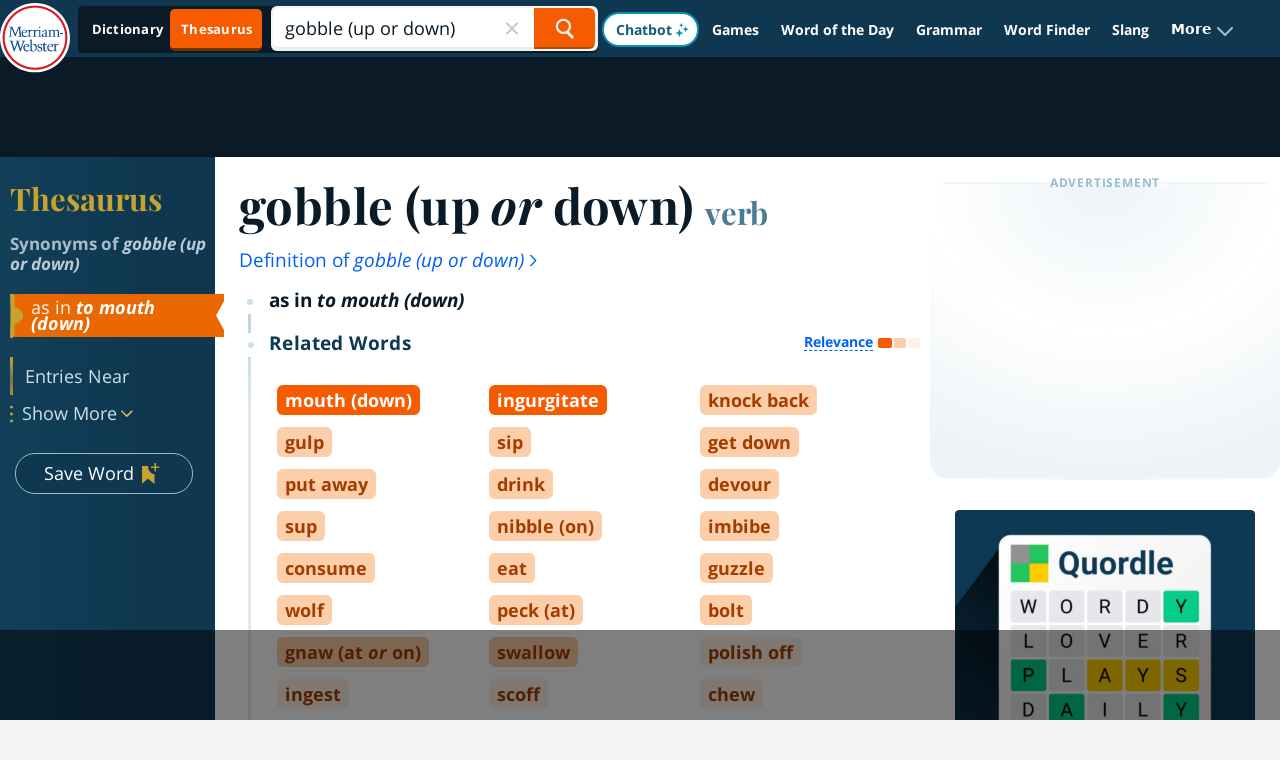

--- FILE ---
content_type: text/html
request_url: https://api.intentiq.com/profiles_engine/ProfilesEngineServlet?at=39&mi=10&dpi=936734067&pt=17&dpn=1&iiqidtype=2&iiqpcid=db7abb09-602d-4f2f-8480-6477d03ab7a5&iiqpciddate=1768978425848&pcid=083ae786-351f-4054-908a-dd22b2fe0bea&idtype=3&gdpr=0&japs=false&jaesc=0&jafc=0&jaensc=0&jsver=0.33&testGroup=A&source=pbjs&ABTestingConfigurationSource=group&abtg=A&vrref=https%3A%2F%2Fwww.merriam-webster.com
body_size: 53
content:
{"abPercentage":97,"adt":1,"ct":2,"isOptedOut":false,"data":{"eids":[]},"dbsaved":"false","ls":true,"cttl":86400000,"abTestUuid":"g_a37e2935-b75c-466d-81f6-deadbc79e373","tc":9,"sid":150031211}

--- FILE ---
content_type: text/html; charset=utf-8
request_url: https://www.google.com/recaptcha/api2/aframe
body_size: 258
content:
<!DOCTYPE HTML><html><head><meta http-equiv="content-type" content="text/html; charset=UTF-8"></head><body><script nonce="WOd5sQ9QluVbnTSdK3-6gQ">/** Anti-fraud and anti-abuse applications only. See google.com/recaptcha */ try{var clients={'sodar':'https://pagead2.googlesyndication.com/pagead/sodar?'};window.addEventListener("message",function(a){try{if(a.source===window.parent){var b=JSON.parse(a.data);var c=clients[b['id']];if(c){var d=document.createElement('img');d.src=c+b['params']+'&rc='+(localStorage.getItem("rc::a")?sessionStorage.getItem("rc::b"):"");window.document.body.appendChild(d);sessionStorage.setItem("rc::e",parseInt(sessionStorage.getItem("rc::e")||0)+1);localStorage.setItem("rc::h",'1768978436443');}}}catch(b){}});window.parent.postMessage("_grecaptcha_ready", "*");}catch(b){}</script></body></html>

--- FILE ---
content_type: text/plain
request_url: https://rtb.openx.net/openrtbb/prebidjs
body_size: -85
content:
{"id":"46b29dbb-0efc-4f09-aea5-be3bebfe6ab4","nbr":0}

--- FILE ---
content_type: text/plain
request_url: https://rtb.openx.net/openrtbb/prebidjs
body_size: -228
content:
{"id":"b5834772-bcab-4ae4-8293-960aa53b64af","nbr":0}

--- FILE ---
content_type: text/plain; charset=UTF-8
request_url: https://at.teads.tv/fpc?analytics_tag_id=PUB_17002&tfpvi=&gdpr_consent=&gdpr_status=22&gdpr_reason=220&ccpa_consent=&sv=prebid-v1
body_size: 56
content:
MWE1MjU0MzAtNmRhZS00YjFmLWE2ZTktZDJmNmVmYTNjMmIxIzktMw==

--- FILE ---
content_type: text/plain
request_url: https://rtb.openx.net/openrtbb/prebidjs
body_size: -228
content:
{"id":"8d11f2d4-e64c-4742-b343-c848353f46f8","nbr":0}

--- FILE ---
content_type: text/plain
request_url: https://rtb.openx.net/openrtbb/prebidjs
body_size: -228
content:
{"id":"6bac83b9-a769-47fe-8fe5-098889026da7","nbr":0}

--- FILE ---
content_type: text/plain
request_url: https://rtb.openx.net/openrtbb/prebidjs
body_size: -228
content:
{"id":"b2cda690-bb86-4a8a-94d1-a2a146a2f234","nbr":0}

--- FILE ---
content_type: text/plain
request_url: https://rtb.openx.net/openrtbb/prebidjs
body_size: -228
content:
{"id":"360bc428-8d40-467f-b118-ac4ea527337c","nbr":0}

--- FILE ---
content_type: text/plain
request_url: https://rtb.openx.net/openrtbb/prebidjs
body_size: -228
content:
{"id":"2c330c3b-b07e-4866-8504-2877e2121c98","nbr":0}

--- FILE ---
content_type: text/plain
request_url: https://rtb.openx.net/openrtbb/prebidjs
body_size: -228
content:
{"id":"5e49debf-f78b-443e-a708-bde4013e1b40","nbr":0}